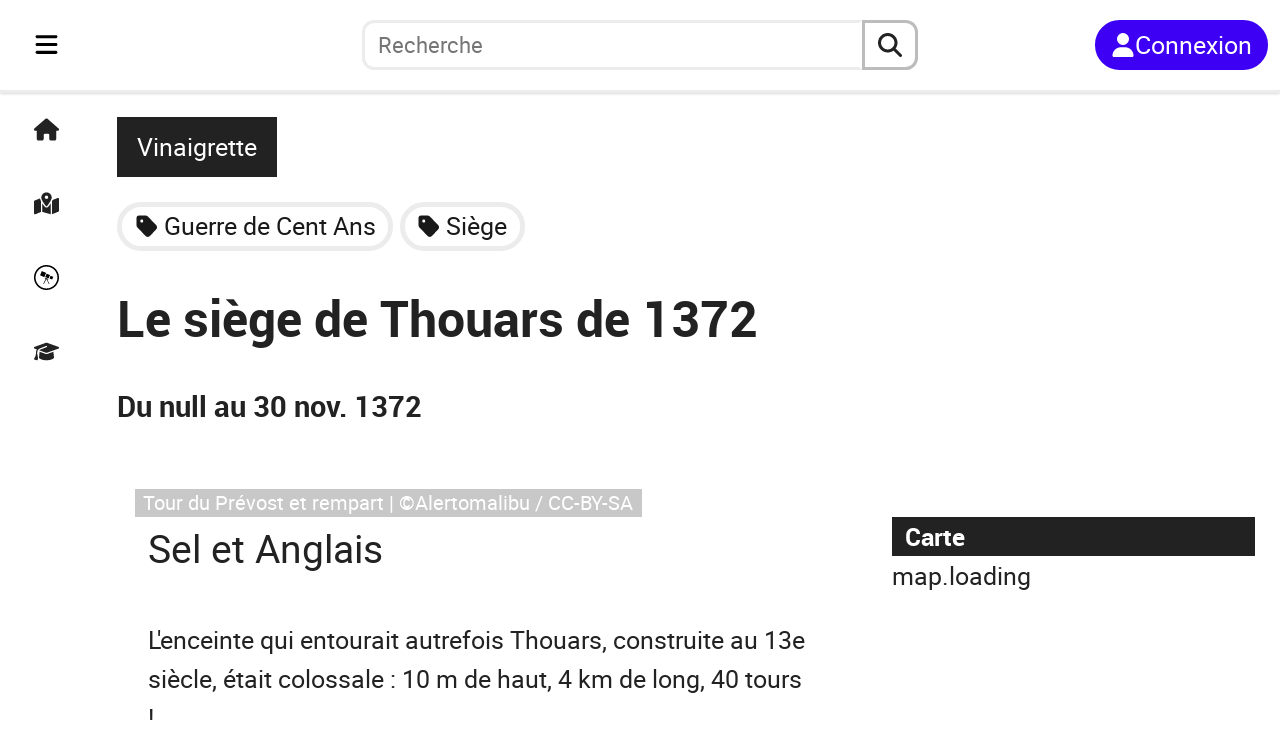

--- FILE ---
content_type: text/html; charset=utf-8
request_url: https://fr.anecdotrip.com/les-portes-fortifiees-de-thouars-contrebande-et-anglais-par-vinaigrette
body_size: 12429
content:
<!DOCTYPE html><html lang="fr"><head><meta charSet="utf-8" data-next-head=""/><meta name="viewport" content="initial-scale=1.0, width=device-width" data-next-head=""/><link rel="apple-touch-icon" sizes="180x180" href="/apple-touch-icon.png" data-next-head=""/><link rel="icon" type="image/png" sizes="32x32" href="/favicon-32x32.png" data-next-head=""/><link rel="icon" type="image/png" sizes="16x16" href="/favicon-16x16.png" data-next-head=""/><link rel="manifest" href="/site.webmanifest" data-next-head=""/><title data-next-head="">Le siège de Thouars de 1372</title><meta name="description" content="Page de l&#x27;anecdote: Le siège de Thouars de 1372" data-next-head=""/><link rel="preload" href="/logo_short.svg" as="image" data-next-head=""/><link rel="preload" href="/logo_long.svg" as="image" data-next-head=""/><link rel="preload" href="https://anecdotrip.com/media/images/a/8b/04/d6/8b04d6c3-f326-4b63-aec7-a3554710d16e.jpg" as="image" data-next-head=""/><link data-next-font="" rel="preconnect" href="/" crossorigin="anonymous"/><link rel="preload" href="/_next/static/css/1f4e60923177394e.css" as="style"/><link rel="preload" href="/_next/static/css/e7c2d4c4858df4b7.css" as="style"/><link rel="preload" href="/_next/static/css/ed2c68e398f696cf.css" as="style"/><link rel="preload" href="/_next/static/css/543df64d0666a8f6.css" as="style"/><link rel="preload" href="/_next/static/css/9df7575e8a7cf315.css" as="style"/><link rel="preload" href="/_next/static/css/53a370104e8ccbe2.css" as="style"/><link rel="stylesheet" href="/_next/static/css/1f4e60923177394e.css" data-n-g=""/><link rel="stylesheet" href="/_next/static/css/e7c2d4c4858df4b7.css" data-n-p=""/><link rel="stylesheet" href="/_next/static/css/ed2c68e398f696cf.css" data-n-p=""/><link rel="stylesheet" href="/_next/static/css/543df64d0666a8f6.css" data-n-p=""/><link rel="stylesheet" href="/_next/static/css/9df7575e8a7cf315.css" data-n-p=""/><link rel="stylesheet" href="/_next/static/css/53a370104e8ccbe2.css" data-n-p=""/><noscript data-n-css=""></noscript><script defer="" noModule="" src="/_next/static/chunks/polyfills-42372ed130431b0a.js"></script><script src="/_next/static/chunks/webpack-aeeb2f4da5b5bec7.js" defer=""></script><script src="/_next/static/chunks/framework-5ae916a12bd780a7.js" defer=""></script><script src="/_next/static/chunks/main-76954559e52748bf.js" defer=""></script><script src="/_next/static/chunks/pages/_app-32270d003c3b96d9.js" defer=""></script><script src="/_next/static/chunks/39c7dda5-88b72e3055c5fa06.js" defer=""></script><script src="/_next/static/chunks/b35dda14-2fc5c2125308a1f3.js" defer=""></script><script src="/_next/static/chunks/4234-e513d54264a184e7.js" defer=""></script><script src="/_next/static/chunks/9441-00cbaf76dcf60821.js" defer=""></script><script src="/_next/static/chunks/1452-1d1404fe35c0741a.js" defer=""></script><script src="/_next/static/chunks/7301-697822d0e10ef1c7.js" defer=""></script><script src="/_next/static/chunks/pages/%5Burl%5D-64763fde1c29b9d6.js" defer=""></script><script src="/_next/static/ESO6kj85ed5CKpLhL_ZGZ/_buildManifest.js" defer=""></script><script src="/_next/static/ESO6kj85ed5CKpLhL_ZGZ/_ssgManifest.js" defer=""></script></head><body><link rel="preload" as="image" href="/logo_short.svg"/><link rel="preload" as="image" href="/logo_long.svg"/><link rel="preload" as="image" href="https://anecdotrip.com/media/images/a/8b/04/d6/8b04d6c3-f326-4b63-aec7-a3554710d16e.jpg"/><div id="__next"><div class="container"><nav class="Navigation_navbar__PpXCA
         Navigation_closed__0HTP1"><div class="Navigation_navleft__Jclq0"><div class="Navigation_menu__gGuk8"><div class="Sidebar_sidenav__tLgHe"><div class="Sidebar_menubtn__ij7oN"><button class="Sidebar_bars__No0HP" aria-label="Toggle navigation" aria-expanded="false"><svg stroke="currentColor" fill="currentColor" stroke-width="0" viewBox="0 0 448 512" height="1em" width="1em" xmlns="http://www.w3.org/2000/svg"><path d="M0 96C0 78.3 14.3 64 32 64l384 0c17.7 0 32 14.3 32 32s-14.3 32-32 32L32 128C14.3 128 0 113.7 0 96zM0 256c0-17.7 14.3-32 32-32l384 0c17.7 0 32 14.3 32 32s-14.3 32-32 32L32 288c-17.7 0-32-14.3-32-32zM448 416c0 17.7-14.3 32-32 32L32 448c-17.7 0-32-14.3-32-32s14.3-32 32-32l384 0c17.7 0 32 14.3 32 32z"></path></svg></button></div><div class="Minibar_minibar__mVcke"><div class="Minibar_list__3YIVH"><a class="Minibar_el__tqYuk" title="Accueil" href="https://fr.anecdotrip.com/"><svg stroke="currentColor" fill="currentColor" stroke-width="0" viewBox="0 0 576 512" height="1em" width="1em" xmlns="http://www.w3.org/2000/svg"><path d="M575.8 255.5c0 18-15 32.1-32 32.1l-32 0 .7 160.2c0 2.7-.2 5.4-.5 8.1l0 16.2c0 22.1-17.9 40-40 40l-16 0c-1.1 0-2.2 0-3.3-.1c-1.4 .1-2.8 .1-4.2 .1L416 512l-24 0c-22.1 0-40-17.9-40-40l0-24 0-64c0-17.7-14.3-32-32-32l-64 0c-17.7 0-32 14.3-32 32l0 64 0 24c0 22.1-17.9 40-40 40l-24 0-31.9 0c-1.5 0-3-.1-4.5-.2c-1.2 .1-2.4 .2-3.6 .2l-16 0c-22.1 0-40-17.9-40-40l0-112c0-.9 0-1.9 .1-2.8l0-69.7-32 0c-18 0-32-14-32-32.1c0-9 3-17 10-24L266.4 8c7-7 15-8 22-8s15 2 21 7L564.8 231.5c8 7 12 15 11 24z"></path></svg></a><a class="Minibar_el__tqYuk" title="Carte" href="https://fr.anecdotrip.com/map"><svg stroke="currentColor" fill="currentColor" stroke-width="0" viewBox="0 0 576 512" height="1em" width="1em" xmlns="http://www.w3.org/2000/svg"><path d="M408 120c0 54.6-73.1 151.9-105.2 192c-7.7 9.6-22 9.6-29.6 0C241.1 271.9 168 174.6 168 120C168 53.7 221.7 0 288 0s120 53.7 120 120zm8 80.4c3.5-6.9 6.7-13.8 9.6-20.6c.5-1.2 1-2.5 1.5-3.7l116-46.4C558.9 123.4 576 135 576 152l0 270.8c0 9.8-6 18.6-15.1 22.3L416 503l0-302.6zM137.6 138.3c2.4 14.1 7.2 28.3 12.8 41.5c2.9 6.8 6.1 13.7 9.6 20.6l0 251.4L32.9 502.7C17.1 509 0 497.4 0 480.4L0 209.6c0-9.8 6-18.6 15.1-22.3l122.6-49zM327.8 332c13.9-17.4 35.7-45.7 56.2-77l0 249.3L192 449.4 192 255c20.5 31.3 42.3 59.6 56.2 77c20.5 25.6 59.1 25.6 79.6 0zM288 152a40 40 0 1 0 0-80 40 40 0 1 0 0 80z"></path></svg></a><button class="Minibar_el__tqYuk" title="Au hasard"><svg stroke="currentColor" fill="currentColor" stroke-width="0" viewBox="0 0 512 512" height="1em" width="1em" xmlns="http://www.w3.org/2000/svg"><path d="M512 256c0 141.2-114.7 256-256 256C114.8 512 0 397.3 0 256S114.7 0 256 0s256 114.7 256 256zm-32 0c0-123.2-100.3-224-224-224C132.5 32 32 132.5 32 256s100.5 224 224 224 224-100.5 224-224zM160.9 124.6l86.9 37.1-37.1 86.9-86.9-37.1 37.1-86.9zm110 169.1l46.6 94h-14.6l-50-100-48.9 100h-14l51.1-106.9-22.3-9.4 6-14 68.6 29.1-6 14.3-16.5-7.1zm-11.8-116.3l68.6 29.4-29.4 68.3L230 246l29.1-68.6zm80.3 42.9l54.6 23.1-23.4 54.3-54.3-23.1 23.1-54.3z"></path></svg></button><a class="Minibar_el__tqYuk" title="Quiz" href="https://fr.anecdotrip.com/quiz"><svg stroke="currentColor" fill="currentColor" stroke-width="0" viewBox="0 0 640 512" height="1em" width="1em" xmlns="http://www.w3.org/2000/svg"><path d="M320 32c-8.1 0-16.1 1.4-23.7 4.1L15.8 137.4C6.3 140.9 0 149.9 0 160s6.3 19.1 15.8 22.6l57.9 20.9C57.3 229.3 48 259.8 48 291.9l0 28.1c0 28.4-10.8 57.7-22.3 80.8c-6.5 13-13.9 25.8-22.5 37.6C0 442.7-.9 448.3 .9 453.4s6 8.9 11.2 10.2l64 16c4.2 1.1 8.7 .3 12.4-2s6.3-6.1 7.1-10.4c8.6-42.8 4.3-81.2-2.1-108.7C90.3 344.3 86 329.8 80 316.5l0-24.6c0-30.2 10.2-58.7 27.9-81.5c12.9-15.5 29.6-28 49.2-35.7l157-61.7c8.2-3.2 17.5 .8 20.7 9s-.8 17.5-9 20.7l-157 61.7c-12.4 4.9-23.3 12.4-32.2 21.6l159.6 57.6c7.6 2.7 15.6 4.1 23.7 4.1s16.1-1.4 23.7-4.1L624.2 182.6c9.5-3.4 15.8-12.5 15.8-22.6s-6.3-19.1-15.8-22.6L343.7 36.1C336.1 33.4 328.1 32 320 32zM128 408c0 35.3 86 72 192 72s192-36.7 192-72L496.7 262.6 354.5 314c-11.1 4-22.8 6-34.5 6s-23.5-2-34.5-6L143.3 262.6 128 408z"></path></svg></a></div></div><div class="Sidebar_sidebar__MExRv
                undefined"><div class="Sidebar_top__XDlI_"><div><button><svg stroke="currentColor" fill="currentColor" stroke-width="0" viewBox="0 0 384 512" height="1em" width="1em" xmlns="http://www.w3.org/2000/svg"><path d="M342.6 150.6c12.5-12.5 12.5-32.8 0-45.3s-32.8-12.5-45.3 0L192 210.7 86.6 105.4c-12.5-12.5-32.8-12.5-45.3 0s-12.5 32.8 0 45.3L146.7 256 41.4 361.4c-12.5 12.5-12.5 32.8 0 45.3s32.8 12.5 45.3 0L192 301.3 297.4 406.6c12.5 12.5 32.8 12.5 45.3 0s12.5-32.8 0-45.3L237.3 256 342.6 150.6z"></path></svg></button></div></div><div class="Sidebar_list___YHI_"><a class="Sidebar_el__8MA75" title="Accueil" href="https://fr.anecdotrip.com/"><svg stroke="currentColor" fill="currentColor" stroke-width="0" viewBox="0 0 576 512" height="1em" width="1em" xmlns="http://www.w3.org/2000/svg"><path d="M575.8 255.5c0 18-15 32.1-32 32.1l-32 0 .7 160.2c0 2.7-.2 5.4-.5 8.1l0 16.2c0 22.1-17.9 40-40 40l-16 0c-1.1 0-2.2 0-3.3-.1c-1.4 .1-2.8 .1-4.2 .1L416 512l-24 0c-22.1 0-40-17.9-40-40l0-24 0-64c0-17.7-14.3-32-32-32l-64 0c-17.7 0-32 14.3-32 32l0 64 0 24c0 22.1-17.9 40-40 40l-24 0-31.9 0c-1.5 0-3-.1-4.5-.2c-1.2 .1-2.4 .2-3.6 .2l-16 0c-22.1 0-40-17.9-40-40l0-112c0-.9 0-1.9 .1-2.8l0-69.7-32 0c-18 0-32-14-32-32.1c0-9 3-17 10-24L266.4 8c7-7 15-8 22-8s15 2 21 7L564.8 231.5c8 7 12 15 11 24z"></path></svg><span class="Sidebar_txt__EnGKM">Accueil</span></a><a class="Sidebar_el__8MA75" title="Carte" href="https://fr.anecdotrip.com/map"><svg stroke="currentColor" fill="currentColor" stroke-width="0" viewBox="0 0 576 512" height="1em" width="1em" xmlns="http://www.w3.org/2000/svg"><path d="M408 120c0 54.6-73.1 151.9-105.2 192c-7.7 9.6-22 9.6-29.6 0C241.1 271.9 168 174.6 168 120C168 53.7 221.7 0 288 0s120 53.7 120 120zm8 80.4c3.5-6.9 6.7-13.8 9.6-20.6c.5-1.2 1-2.5 1.5-3.7l116-46.4C558.9 123.4 576 135 576 152l0 270.8c0 9.8-6 18.6-15.1 22.3L416 503l0-302.6zM137.6 138.3c2.4 14.1 7.2 28.3 12.8 41.5c2.9 6.8 6.1 13.7 9.6 20.6l0 251.4L32.9 502.7C17.1 509 0 497.4 0 480.4L0 209.6c0-9.8 6-18.6 15.1-22.3l122.6-49zM327.8 332c13.9-17.4 35.7-45.7 56.2-77l0 249.3L192 449.4 192 255c20.5 31.3 42.3 59.6 56.2 77c20.5 25.6 59.1 25.6 79.6 0zM288 152a40 40 0 1 0 0-80 40 40 0 1 0 0 80z"></path></svg><span class="Sidebar_txt__EnGKM">Carte</span></a><button type="button" class="Sidebar_el__8MA75" title="Au hasard"><svg stroke="currentColor" fill="currentColor" stroke-width="0" viewBox="0 0 512 512" height="1em" width="1em" xmlns="http://www.w3.org/2000/svg"><path d="M512 256c0 141.2-114.7 256-256 256C114.8 512 0 397.3 0 256S114.7 0 256 0s256 114.7 256 256zm-32 0c0-123.2-100.3-224-224-224C132.5 32 32 132.5 32 256s100.5 224 224 224 224-100.5 224-224zM160.9 124.6l86.9 37.1-37.1 86.9-86.9-37.1 37.1-86.9zm110 169.1l46.6 94h-14.6l-50-100-48.9 100h-14l51.1-106.9-22.3-9.4 6-14 68.6 29.1-6 14.3-16.5-7.1zm-11.8-116.3l68.6 29.4-29.4 68.3L230 246l29.1-68.6zm80.3 42.9l54.6 23.1-23.4 54.3-54.3-23.1 23.1-54.3z"></path></svg><span class="Sidebar_txt__EnGKM">Au hasard</span></button><a class="Sidebar_el__8MA75" title="Quiz" href="https://fr.anecdotrip.com/quiz"><svg stroke="currentColor" fill="currentColor" stroke-width="0" viewBox="0 0 640 512" height="1em" width="1em" xmlns="http://www.w3.org/2000/svg"><path d="M320 32c-8.1 0-16.1 1.4-23.7 4.1L15.8 137.4C6.3 140.9 0 149.9 0 160s6.3 19.1 15.8 22.6l57.9 20.9C57.3 229.3 48 259.8 48 291.9l0 28.1c0 28.4-10.8 57.7-22.3 80.8c-6.5 13-13.9 25.8-22.5 37.6C0 442.7-.9 448.3 .9 453.4s6 8.9 11.2 10.2l64 16c4.2 1.1 8.7 .3 12.4-2s6.3-6.1 7.1-10.4c8.6-42.8 4.3-81.2-2.1-108.7C90.3 344.3 86 329.8 80 316.5l0-24.6c0-30.2 10.2-58.7 27.9-81.5c12.9-15.5 29.6-28 49.2-35.7l157-61.7c8.2-3.2 17.5 .8 20.7 9s-.8 17.5-9 20.7l-157 61.7c-12.4 4.9-23.3 12.4-32.2 21.6l159.6 57.6c7.6 2.7 15.6 4.1 23.7 4.1s16.1-1.4 23.7-4.1L624.2 182.6c9.5-3.4 15.8-12.5 15.8-22.6s-6.3-19.1-15.8-22.6L343.7 36.1C336.1 33.4 328.1 32 320 32zM128 408c0 35.3 86 72 192 72s192-36.7 192-72L496.7 262.6 354.5 314c-11.1 4-22.8 6-34.5 6s-23.5-2-34.5-6L143.3 262.6 128 408z"></path></svg><span class="Sidebar_txt__EnGKM">Quiz</span></a><button type="button" class="Sidebar_el__8MA75" title="Cookies"><svg stroke="currentColor" fill="currentColor" stroke-width="0" viewBox="0 0 512 512" height="1em" width="1em" xmlns="http://www.w3.org/2000/svg"><path d="M247.2 17c-22.1-3.1-44.6 .9-64.4 11.4l-74 39.5C89.1 78.4 73.2 94.9 63.4 115L26.7 190.6c-9.8 20.1-13 42.9-9.1 64.9l14.5 82.8c3.9 22.1 14.6 42.3 30.7 57.9l60.3 58.4c16.1 15.6 36.6 25.6 58.7 28.7l83 11.7c22.1 3.1 44.6-.9 64.4-11.4l74-39.5c19.7-10.5 35.6-27 45.4-47.2l36.7-75.5c9.8-20.1 13-42.9 9.1-64.9l-14.6-82.8c-3.9-22.1-14.6-42.3-30.7-57.9L388.9 57.5c-16.1-15.6-36.6-25.6-58.7-28.7L247.2 17zM208 144a32 32 0 1 1 0 64 32 32 0 1 1 0-64zM144 336a32 32 0 1 1 64 0 32 32 0 1 1 -64 0zm224-64a32 32 0 1 1 0 64 32 32 0 1 1 0-64z"></path></svg><span class="Sidebar_txt__EnGKM">Cookies</span></button></div></div></div></div><div class="Navigation_logo__bblS_"><a href="https://fr.anecdotrip.com/"><div class="Navigation_pic__g_FAU
                         Navigation_short__7Xy4h"><div class="Image_pic__7SAul Image_logoshort__zxF4n"><img alt="logo" decoding="async" data-nimg="fill" style="position:absolute;height:100%;width:100%;left:0;top:0;right:0;bottom:0;color:transparent" src="/logo_short.svg"/></div></div><div class="Navigation_pic__g_FAU                         Navigation_long__Osjxd"><div class="Image_pic__7SAul Image_logolong__nxp_L"><img alt="logo" decoding="async" data-nimg="fill" style="position:absolute;height:100%;width:100%;left:0;top:0;right:0;bottom:0;color:transparent" src="/logo_long.svg"/></div></div></a></div></div><div class="Navigation_searchbar__yaZbQ
                Navigation_unlogged__LPIMQ"><div class="AutoSearch_autosearch__kR1Wc
         AutoSearch_closed__pG67y"><div class="AutoSearch_short__bQYBx"><button type="button" aria-label="aria.search" class="AutoSearch_shortbtn__XzMAE"><svg stroke="currentColor" fill="currentColor" stroke-width="0" viewBox="0 0 512 512" height="1em" width="1em" xmlns="http://www.w3.org/2000/svg"><path d="M416 208c0 45.9-14.9 88.3-40 122.7L502.6 457.4c12.5 12.5 12.5 32.8 0 45.3s-32.8 12.5-45.3 0L330.7 376c-34.4 25.2-76.8 40-122.7 40C93.1 416 0 322.9 0 208S93.1 0 208 0S416 93.1 416 208zM208 352a144 144 0 1 0 0-288 144 144 0 1 0 0 288z"></path></svg></button></div><div class="AutoSearch_full__xCg0M"><form class="AutoSearch_search__zQq5e" role="search"><button type="button" class="AutoSearch_reduce__VPYq_"><svg stroke="currentColor" fill="currentColor" stroke-width="0" viewBox="0 0 384 512" height="1em" width="1em" xmlns="http://www.w3.org/2000/svg"><path d="M342.6 150.6c12.5-12.5 12.5-32.8 0-45.3s-32.8-12.5-45.3 0L192 210.7 86.6 105.4c-12.5-12.5-32.8-12.5-45.3 0s-12.5 32.8 0 45.3L146.7 256 41.4 361.4c-12.5 12.5-12.5 32.8 0 45.3s32.8 12.5 45.3 0L192 301.3 297.4 406.6c12.5 12.5 32.8 12.5 45.3 0s12.5-32.8 0-45.3L237.3 256 342.6 150.6z"></path></svg></button><input type="search" role="searchbox" id="autosearchinput" class="AutoSearch_inputsearch__RJQ_9" placeholder="Recherche" autoComplete="off" maxLength="32" value=""/><button type="reset" class="AutoSearch_reset__eLAnm
                         AutoSearch_hidden__sAhlO"><svg stroke="currentColor" fill="currentColor" stroke-width="0" viewBox="0 0 384 512" height="1em" width="1em" xmlns="http://www.w3.org/2000/svg"><path d="M342.6 150.6c12.5-12.5 12.5-32.8 0-45.3s-32.8-12.5-45.3 0L192 210.7 86.6 105.4c-12.5-12.5-32.8-12.5-45.3 0s-12.5 32.8 0 45.3L146.7 256 41.4 361.4c-12.5 12.5-12.5 32.8 0 45.3s32.8 12.5 45.3 0L192 301.3 297.4 406.6c12.5 12.5 32.8 12.5 45.3 0s12.5-32.8 0-45.3L237.3 256 342.6 150.6z"></path></svg></button><button type="submit" aria-label="aria.search" class="AutoSearch_submit__itvYe"><svg stroke="currentColor" fill="currentColor" stroke-width="0" viewBox="0 0 512 512" height="1em" width="1em" xmlns="http://www.w3.org/2000/svg"><path d="M416 208c0 45.9-14.9 88.3-40 122.7L502.6 457.4c12.5 12.5 12.5 32.8 0 45.3s-32.8 12.5-45.3 0L330.7 376c-34.4 25.2-76.8 40-122.7 40C93.1 416 0 322.9 0 208S93.1 0 208 0S416 93.1 416 208zM208 352a144 144 0 1 0 0-288 144 144 0 1 0 0 288z"></path></svg></button></form></div></div></div><div class="Navigation_log__0FJIR"><button title="Connexion" class="Navigation_unsigned____Tch"><svg stroke="currentColor" fill="currentColor" stroke-width="0" viewBox="0 0 448 512" height="1em" width="1em" xmlns="http://www.w3.org/2000/svg"><path d="M224 256A128 128 0 1 0 224 0a128 128 0 1 0 0 256zm-45.7 48C79.8 304 0 383.8 0 482.3C0 498.7 13.3 512 29.7 512l388.6 0c16.4 0 29.7-13.3 29.7-29.7C448 383.8 368.2 304 269.7 304l-91.4 0z"></path></svg><span>Connexion</span></button></div></nav><main class="Anecdote_main__udL21"><div class="Anecdote_head__gDDR4"><div class="Anecdote_top__S3tzU"><div class="Anecdote_by__eZw2h"><a class="Anecdote_author__a8dl7" title="Vinaigrette" href="https://fr.anecdotrip.com/profile/vinaigrette">Vinaigrette</a></div><div class="Anecdote_chips__AMN5V"><div class="Chips_chips__Ma4Pf"><div class="Chips_content__QLGdG"><div class="Chips_col__7dZYE"><a href="https://fr.anecdotrip.com/tag/guerre-de-cent-ans"><svg stroke="currentColor" fill="currentColor" stroke-width="0" viewBox="0 0 448 512" height="1em" width="1em" xmlns="http://www.w3.org/2000/svg"><path d="M0 80L0 229.5c0 17 6.7 33.3 18.7 45.3l176 176c25 25 65.5 25 90.5 0L418.7 317.3c25-25 25-65.5 0-90.5l-176-176c-12-12-28.3-18.7-45.3-18.7L48 32C21.5 32 0 53.5 0 80zm112 32a32 32 0 1 1 0 64 32 32 0 1 1 0-64z"></path></svg><span class="Chips_name__F_P8_">Guerre de Cent Ans</span></a><a href="https://fr.anecdotrip.com/tag/siege"><svg stroke="currentColor" fill="currentColor" stroke-width="0" viewBox="0 0 448 512" height="1em" width="1em" xmlns="http://www.w3.org/2000/svg"><path d="M0 80L0 229.5c0 17 6.7 33.3 18.7 45.3l176 176c25 25 65.5 25 90.5 0L418.7 317.3c25-25 25-65.5 0-90.5l-176-176c-12-12-28.3-18.7-45.3-18.7L48 32C21.5 32 0 53.5 0 80zm112 32a32 32 0 1 1 0 64 32 32 0 1 1 0-64z"></path></svg><span class="Chips_name__F_P8_">Siège</span></a></div></div></div></div><h1>Le siège de Thouars de 1372</h1></div><div class="Anecdote_meta__4Xccq"><div class="Anecdote_dates__No4rs"><div class="Interval_interval__Q86ig"><p>Du null au 30 nov. 1372</p></div></div><div class="Anecdote_actions__aABzJ"></div></div></div><div class="Anecdote_content__yVkIP"><div class="Anecdote_illustration__a_KQa"><div class="Image_pic__7SAul Image_body__W0ieS" style="width:100%;aspect-ratio:1.6"><img alt="Tour du Prévost et rempart" decoding="async" data-nimg="fill" style="position:absolute;height:100%;width:100%;left:0;top:0;right:0;bottom:0;object-fit:cover;object-position:center;color:transparent" src="https://anecdotrip.com/media/images/a/8b/04/d6/8b04d6c3-f326-4b63-aec7-a3554710d16e.jpg"/><span class="Image_credit__rp86s">Tour du Prévost et rempart | ©Alertomalibu / CC-BY-SA</span></div></div><div class="Anecdote_body__E2j6b"><h2>Sel et Anglais</h2><p>L&#x27;enceinte qui entourait autrefois Thouars, construite au 13e siècle, était colossale : 10 m de haut, 4 km de long, 40 tours !</p><p>Et elle existe encore en partie. Le plus beau vestige reste la tour du Prince de Galles (12e siècle), un ancien entrepôt à grain.</p><p>Elle sert même un moment de prison, pour les contrebandiers de sel, au 17e siècle : les faux-sauniers.</p><p>Les cages de bois que l’on voit toujours aujourd’hui datent de cette époque.</p><p>On a aussi la porte au Prévost : la porte que le vicomte de Thouars Amaury est forcé d’ouvrir à du Guesclin, le 30 novembre 1372, après 5 mois de siège. </p><p>Un siège qui s’est déroulé entre la porte Prévost et la tour du Prince. C’est parti !</p><div class="Image_pic__7SAul Image_body__W0ieS" style="width:100%;aspect-ratio:1.6"><img alt="Tour du Prince" loading="lazy" decoding="async" data-nimg="fill" style="position:absolute;height:100%;width:100%;left:0;top:0;right:0;bottom:0;object-fit:cover;object-position:center;color:transparent" src="https://anecdotrip.com/media/images/a/b7/83/8a/b7838acf-af33-4366-bcc5-03f9c41e5621.jpg"/><span class="Image_credit__rp86s">Tour du Prince | ©GO69 / Wikimedia Commons / CC-BY-SA</span></div><h2>Le siège de Thouars de 1372</h2><h3>Ils sont partout !</h3><p>Petit retour en arrière. À l’époque, la région de Thouars, le Poitou, appartient aux Anglais.</p><p>Et du Guesclin se fait envoyer par le roi de France pour reconquérir la ville, avec ses 30 000 hommes...</p><p>On est en pleine guerre de Cent Ans. En ce milieu de 14e siècle, l’Angleterre d’Édouard III contrôle une grande partie de la France. Thouars y compris, avec tout le Poitou.</p><p>À cause du <a href="https://fr.anecdotrip.com/8-choses-a-savoir-sur-le-traite-de-bretigny-black-monday-et-grelons--vinaigrette" rel="noopener noreferrer" target="_blank">traité de Brétigny (1362)</a>. Une trêve de 10 ans pendant la guerre, oui, mais qui cède aux Anglais Guyenne, Gascogne, région de Calais, Poitou, Périgord, Limousin, Angoumois (région d’Angoulême) et Saintonge (actuelle Charente-Maritime).</p><p>Bref, une énorme partie du Sud-Ouest de la France. Alors voilà.</p><p>Le roi de France n’a pas dit son dernier mot. Il compte bien récupérer ses terres, petit à petit.</p><div class="Image_pic__7SAul Image_body__W0ieS" style="width:100%;aspect-ratio:1.6"><img alt="Edouard III (BL YT 48, f. 41)" loading="lazy" decoding="async" data-nimg="fill" style="position:absolute;height:100%;width:100%;left:0;top:0;right:0;bottom:0;object-fit:cover;object-position:center;color:transparent" src="https://anecdotrip.com/media/images/a/c3/e5/04/c3e50448-68c4-4452-8021-ba393b389f4a.jpg"/><span class="Image_credit__rp86s">Edouard III (BL YT 48, f. 41) | Édouard III (BL YT 48, f. 41) | ©The British Library / Public domain</span></div><h3>Machines de guerre</h3><p>Et pour cela, il peut compter sur son armée et surtout son fidèle du Guesclin.</p><p>Qu’il envoie en juin 1372 à Thouars, avec ses 30 000 hommes.</p><p>Dont de célèbres et puissants combattants : Olivier de Clisson, Philippe le Hardi duc de Bourgogne, le duc Jean de Berry...</p><p>Mais la ville de Thouars est très bien protégée. </p><p>Ses remparts, ses fossés sont si profonds et si larges, qu’il faut des semaines rien que pour les combler et installer les machines de guerre.</p><p>Le chroniqueur Froissart raconte :</p><blockquote><p>« Les assiégeants avaient fait faire à Poitiers et à La Rochelle grands engins et canons, dont ils assaillirent et travaillèrent grandement ces Poitevins. »</p></blockquote><p>Mais les machines sont toutes faiblardes, face aux remparts puissants de Thouars !</p><p>D’autres machines leur permettent d’ouvrir une large brèche : les deux camps peuvent enfin se taper dessus...</p><div class="Image_pic__7SAul Image_body__W0ieS" style="width:100%;aspect-ratio:1.6"><img alt="Remparts de Thouars" loading="lazy" decoding="async" data-nimg="fill" style="position:absolute;height:100%;width:100%;left:0;top:0;right:0;bottom:0;object-fit:cover;object-position:center;color:transparent" src="https://anecdotrip.com/media/images/a/e6/a6/6d/e6a66dee-833e-4a15-b4a0-b1bfb1fe27b8.jpg"/><span class="Image_credit__rp86s">Remparts de Thouars | ©Selbymay / Wikimedia Commons / CC-BY-SA</span></div><h3>La tempête qui fiche tout à l&#x27;eau</h3><p>Mais des milliers de morts plus tard, on n’aboutit toujours à rien, des mois après le début des hostilités. </p><p>Un traité est signé : on décide que quoi qu’il arrive, la ville se rendra le 30 novembre suivant.</p><p>À condition, <em>of course</em>, qu&#x27;elle ne se fasse pas secourir par le roi anglais...</p><p>Le roi en question, Édouard III, file alors illico sauver Thouars des griffes françaises.</p><p>Il ne rentrerait pas chez lui « sans avoir reconquis tout ce que perdu avait, ou perdu tout le demeurant. » </p><p>Mais des tempêtes successives l’empêchent de traverser la Manche...</p><p>Il reste 9 semaines dans la flotte, avec ses 14 000 hommes.</p><p>Et comme il n’allait pas arriver à temps, il rebrousse chemin, « le cœur moult courroucé » ! Et voilà.</p><p>On est le 30 novembre 1372, au coucher du soleil.</p><p>Après ces 5 mois de siège, la ville de Thouars se rendait et se faisait définitivement rattacher au royaume de France.</p><h2>Sources</h2><ul><li>L. H. Martin. <em>Histoire de France</em>. 1840.</li><li><em>Chroniques de Froissart</em>.</li><li>Article <em>Puissance des vicomtes de Thouars</em>. Revue anglo-française (tome 5). 1837.</li></ul></div></div><div class="Anecdote_panel__7LPjS"><div class="Anecdote_map__otQkc"><h2 class="Anecdote_ttl__aZG0P">Carte</h2><div class="MapSm_content__s0edu"><div class="MapSm_map__DDQha"><a href="https://fr.anecdotrip.com/map/anecdote/les-portes-fortifiees-de-thouars-contrebande-et-anglais-par-vinaigrette"><div id="Map_map__e_QEj" class="Map_sm__tw2vh"><p>map.loading</p></div></a></div><div class="MapSm_links__ixqgA"><ul><li><a href="https://fr.anecdotrip.com/place/france-thouars-fortifications">Fortifications de Thouars</a></li></ul></div></div></div><div class="Anecdote_characters__3nEKY"><h2 class="Anecdote_ttl__aZG0P">Personnages</h2><div class="Anecdote_content__yVkIP"><div class="Characters_listCharacters__f9BbX"><div class="Characters_items__k9Cva"><a class="Characters_card__y1xub" href="https://fr.anecdotrip.com/character/bertrand-du-guesclin"><div class="Image_pic__7SAul Image_bust___67bS"><img alt="Portrait de Du Guesclin" loading="lazy" decoding="async" data-nimg="fill" style="position:absolute;height:100%;width:100%;left:0;top:0;right:0;bottom:0;object-fit:cover;object-position:center;color:transparent" src="https://anecdotrip.com/media/images/c/eb/e6/e9/ebe6e924-6ffc-4e09-bb80-cf14b3fb0212.jpg"/><span class="Image_credit__rp86s">Du Guesclin | ©Rijksmuseum / CC0</span></div><div class="Characters_content__Mckm4"><p class="Characters_name__XD3Ud">Bertrand du Guesclin</p></div></a></div></div></div></div><div class="Anecdote_author__a8dl7"><h2 class="Anecdote_ttl__aZG0P">Auteur</h2><div class="Anecdote_content__yVkIP"><div class="Author_authorlg__qCBSL"><div class="Author_left__CyBAV"><a href="https://fr.anecdotrip.com/profile/vinaigrette"><div class="Image_pic__7SAul Image_authorlg__e5QDY"><img alt="image de profil Vinaigrette" loading="lazy" decoding="async" data-nimg="fill" style="position:absolute;height:100%;width:100%;left:0;top:0;right:0;bottom:0;color:transparent" sizes="(max-width: 992px) 25vw,
                20vw" srcSet="/_next/image?url=https%3A%2F%2Fanecdotrip.com%2Fmedia%2Fimages%2Fu%2F37%2F30%2F3c%2F37303c37-e0fc-4da5-aada-f2dcc4ada774.png&amp;w=128&amp;q=70 128w, /_next/image?url=https%3A%2F%2Fanecdotrip.com%2Fmedia%2Fimages%2Fu%2F37%2F30%2F3c%2F37303c37-e0fc-4da5-aada-f2dcc4ada774.png&amp;w=256&amp;q=70 256w, /_next/image?url=https%3A%2F%2Fanecdotrip.com%2Fmedia%2Fimages%2Fu%2F37%2F30%2F3c%2F37303c37-e0fc-4da5-aada-f2dcc4ada774.png&amp;w=384&amp;q=70 384w, /_next/image?url=https%3A%2F%2Fanecdotrip.com%2Fmedia%2Fimages%2Fu%2F37%2F30%2F3c%2F37303c37-e0fc-4da5-aada-f2dcc4ada774.png&amp;w=640&amp;q=70 640w, /_next/image?url=https%3A%2F%2Fanecdotrip.com%2Fmedia%2Fimages%2Fu%2F37%2F30%2F3c%2F37303c37-e0fc-4da5-aada-f2dcc4ada774.png&amp;w=750&amp;q=70 750w, /_next/image?url=https%3A%2F%2Fanecdotrip.com%2Fmedia%2Fimages%2Fu%2F37%2F30%2F3c%2F37303c37-e0fc-4da5-aada-f2dcc4ada774.png&amp;w=828&amp;q=70 828w, /_next/image?url=https%3A%2F%2Fanecdotrip.com%2Fmedia%2Fimages%2Fu%2F37%2F30%2F3c%2F37303c37-e0fc-4da5-aada-f2dcc4ada774.png&amp;w=1080&amp;q=70 1080w, /_next/image?url=https%3A%2F%2Fanecdotrip.com%2Fmedia%2Fimages%2Fu%2F37%2F30%2F3c%2F37303c37-e0fc-4da5-aada-f2dcc4ada774.png&amp;w=1200&amp;q=70 1200w, /_next/image?url=https%3A%2F%2Fanecdotrip.com%2Fmedia%2Fimages%2Fu%2F37%2F30%2F3c%2F37303c37-e0fc-4da5-aada-f2dcc4ada774.png&amp;w=1440&amp;q=70 1440w, /_next/image?url=https%3A%2F%2Fanecdotrip.com%2Fmedia%2Fimages%2Fu%2F37%2F30%2F3c%2F37303c37-e0fc-4da5-aada-f2dcc4ada774.png&amp;w=1920&amp;q=70 1920w" src="/_next/image?url=https%3A%2F%2Fanecdotrip.com%2Fmedia%2Fimages%2Fu%2F37%2F30%2F3c%2F37303c37-e0fc-4da5-aada-f2dcc4ada774.png&amp;w=1920&amp;q=70"/></div></a></div><div class="Author_right__TuS3U"><div class="Author_desc__bi_la"><a class="Author_name__lSfZ0" href="https://fr.anecdotrip.com/profile/vinaigrette">Vinaigrette</a><span class="Author_bio__RJukf"></span></div></div></div></div></div></div></main><footer class="Footer_footer__5GaTr"><div class="Footer_head__UW_rx"><div class="Footer_signin__mTpAG"><a class="Footer_btn__xqV17" href="https://fr.anecdotrip.com/signin">Commencer</a></div><button type="button" title="Revenir en haut" class="Footer_scrolltop__vGigW"><svg stroke="currentColor" fill="currentColor" stroke-width="0" viewBox="0 0 384 512" height="1em" width="1em" xmlns="http://www.w3.org/2000/svg"><path d="M214.6 41.4c-12.5-12.5-32.8-12.5-45.3 0l-160 160c-12.5 12.5-12.5 32.8 0 45.3s32.8 12.5 45.3 0L160 141.2 160 448c0 17.7 14.3 32 32 32s32-14.3 32-32l0-306.7L329.4 246.6c12.5 12.5 32.8 12.5 45.3 0s12.5-32.8 0-45.3l-160-160z"></path></svg></button></div><div class="Footer_links__TBADg"><div class="Footer_lists__6z8Pt"><a href="https://fr.anecdotrip.com/cities"><svg stroke="currentColor" fill="currentColor" stroke-width="0" viewBox="0 0 640 512" height="1em" width="1em" xmlns="http://www.w3.org/2000/svg"><path d="M480 48c0-26.5-21.5-48-48-48L336 0c-26.5 0-48 21.5-48 48l0 48-64 0 0-72c0-13.3-10.7-24-24-24s-24 10.7-24 24l0 72-64 0 0-72c0-13.3-10.7-24-24-24S64 10.7 64 24l0 72L48 96C21.5 96 0 117.5 0 144l0 96L0 464c0 26.5 21.5 48 48 48l256 0 32 0 96 0 160 0c26.5 0 48-21.5 48-48l0-224c0-26.5-21.5-48-48-48l-112 0 0-144zm96 320l0 32c0 8.8-7.2 16-16 16l-32 0c-8.8 0-16-7.2-16-16l0-32c0-8.8 7.2-16 16-16l32 0c8.8 0 16 7.2 16 16zM240 416l-32 0c-8.8 0-16-7.2-16-16l0-32c0-8.8 7.2-16 16-16l32 0c8.8 0 16 7.2 16 16l0 32c0 8.8-7.2 16-16 16zM128 400c0 8.8-7.2 16-16 16l-32 0c-8.8 0-16-7.2-16-16l0-32c0-8.8 7.2-16 16-16l32 0c8.8 0 16 7.2 16 16l0 32zM560 256c8.8 0 16 7.2 16 16l0 32c0 8.8-7.2 16-16 16l-32 0c-8.8 0-16-7.2-16-16l0-32c0-8.8 7.2-16 16-16l32 0zM256 176l0 32c0 8.8-7.2 16-16 16l-32 0c-8.8 0-16-7.2-16-16l0-32c0-8.8 7.2-16 16-16l32 0c8.8 0 16 7.2 16 16zM112 160c8.8 0 16 7.2 16 16l0 32c0 8.8-7.2 16-16 16l-32 0c-8.8 0-16-7.2-16-16l0-32c0-8.8 7.2-16 16-16l32 0zM256 304c0 8.8-7.2 16-16 16l-32 0c-8.8 0-16-7.2-16-16l0-32c0-8.8 7.2-16 16-16l32 0c8.8 0 16 7.2 16 16l0 32zM112 320l-32 0c-8.8 0-16-7.2-16-16l0-32c0-8.8 7.2-16 16-16l32 0c8.8 0 16 7.2 16 16l0 32c0 8.8-7.2 16-16 16zm304-48l0 32c0 8.8-7.2 16-16 16l-32 0c-8.8 0-16-7.2-16-16l0-32c0-8.8 7.2-16 16-16l32 0c8.8 0 16 7.2 16 16zM400 64c8.8 0 16 7.2 16 16l0 32c0 8.8-7.2 16-16 16l-32 0c-8.8 0-16-7.2-16-16l0-32c0-8.8 7.2-16 16-16l32 0zm16 112l0 32c0 8.8-7.2 16-16 16l-32 0c-8.8 0-16-7.2-16-16l0-32c0-8.8 7.2-16 16-16l32 0c8.8 0 16 7.2 16 16z"></path></svg><span>Villes</span></a><a href="https://fr.anecdotrip.com/characters"><svg stroke="currentColor" fill="currentColor" stroke-width="0" viewBox="0 0 576 512" height="1em" width="1em" xmlns="http://www.w3.org/2000/svg"><path d="M309 106c11.4-7 19-19.7 19-34c0-22.1-17.9-40-40-40s-40 17.9-40 40c0 14.4 7.6 27 19 34L209.7 220.6c-9.1 18.2-32.7 23.4-48.6 10.7L72 160c5-6.7 8-15 8-24c0-22.1-17.9-40-40-40S0 113.9 0 136s17.9 40 40 40c.2 0 .5 0 .7 0L86.4 427.4c5.5 30.4 32 52.6 63 52.6l277.2 0c30.9 0 57.4-22.1 63-52.6L535.3 176c.2 0 .5 0 .7 0c22.1 0 40-17.9 40-40s-17.9-40-40-40s-40 17.9-40 40c0 9 3 17.3 8 24l-89.1 71.3c-15.9 12.7-39.5 7.5-48.6-10.7L309 106z"></path></svg><span>Personnages</span></a><a href="https://fr.anecdotrip.com/tags"><svg stroke="currentColor" fill="currentColor" stroke-width="0" viewBox="0 0 448 512" height="1em" width="1em" xmlns="http://www.w3.org/2000/svg"><path d="M0 80L0 229.5c0 17 6.7 33.3 18.7 45.3l176 176c25 25 65.5 25 90.5 0L418.7 317.3c25-25 25-65.5 0-90.5l-176-176c-12-12-28.3-18.7-45.3-18.7L48 32C21.5 32 0 53.5 0 80zm112 32a32 32 0 1 1 0 64 32 32 0 1 1 0-64z"></path></svg><span>Tags</span></a><a href="https://fr.anecdotrip.com/placetypes"><svg stroke="currentColor" fill="currentColor" stroke-width="0" viewBox="0 0 448 512" height="1em" width="1em" xmlns="http://www.w3.org/2000/svg"><path d="M32 192L32 48c0-8.8 7.2-16 16-16l64 0c8.8 0 16 7.2 16 16l0 40c0 4.4 3.6 8 8 8l32 0c4.4 0 8-3.6 8-8l0-40c0-8.8 7.2-16 16-16l64 0c8.8 0 16 7.2 16 16l0 40c0 4.4 3.6 8 8 8l32 0c4.4 0 8-3.6 8-8l0-40c0-8.8 7.2-16 16-16l64 0c8.8 0 16 7.2 16 16l0 144c0 10.1-4.7 19.6-12.8 25.6L352 256l16 144L80 400 96 256 44.8 217.6C36.7 211.6 32 202.1 32 192zm176 96l32 0c8.8 0 16-7.2 16-16l0-48c0-17.7-14.3-32-32-32s-32 14.3-32 32l0 48c0 8.8 7.2 16 16 16zM22.6 473.4L64 432l320 0 41.4 41.4c4.2 4.2 6.6 10 6.6 16c0 12.5-10.1 22.6-22.6 22.6L38.6 512C26.1 512 16 501.9 16 489.4c0-6 2.4-11.8 6.6-16z"></path></svg><span>Types de lieu</span></a></div><div class="Footer_socials__kzZr_"><a class="Footer_xtwitter__pQh1V" aria-label="Notre page X" href="https://x.com/anecdotripCom"><svg stroke="currentColor" fill="currentColor" stroke-width="0" viewBox="0 0 512 512" height="1em" width="1em" xmlns="http://www.w3.org/2000/svg"><path d="M389.2 48h70.6L305.6 224.2 487 464H345L233.7 318.6 106.5 464H35.8L200.7 275.5 26.8 48H172.4L272.9 180.9 389.2 48zM364.4 421.8h39.1L151.1 88h-42L364.4 421.8z"></path></svg></a><a class="Footer_facebook__7ttIU" aria-label="Notre page Facebook" href="https://fr-fr.facebook.com/anecdotripcom"><svg stroke="currentColor" fill="currentColor" stroke-width="0" viewBox="0 0 512 512" height="1em" width="1em" xmlns="http://www.w3.org/2000/svg"><path d="M512 256C512 114.6 397.4 0 256 0S0 114.6 0 256C0 376 82.7 476.8 194.2 504.5V334.2H141.4V256h52.8V222.3c0-87.1 39.4-127.5 125-127.5c16.2 0 44.2 3.2 55.7 6.4V172c-6-.6-16.5-1-29.6-1c-42 0-58.2 15.9-58.2 57.2V256h83.6l-14.4 78.2H287V510.1C413.8 494.8 512 386.9 512 256h0z"></path></svg></a></div></div><div class="Footer_contact__7d8c_"><button type="button" class="Footer_btn__xqV17"><svg stroke="currentColor" fill="currentColor" stroke-width="0" viewBox="0 0 512 512" height="1em" width="1em" xmlns="http://www.w3.org/2000/svg"><path d="M48 64C21.5 64 0 85.5 0 112c0 15.1 7.1 29.3 19.2 38.4L236.8 313.6c11.4 8.5 27 8.5 38.4 0L492.8 150.4c12.1-9.1 19.2-23.3 19.2-38.4c0-26.5-21.5-48-48-48L48 64zM0 176L0 384c0 35.3 28.7 64 64 64l384 0c35.3 0 64-28.7 64-64l0-208L294.4 339.2c-22.8 17.1-54 17.1-76.8 0L0 176z"></path></svg><span>Contact</span></button></div><div class="Footer_legal__8nYhu"><a href="https://fr.anecdotrip.com/about">A propos</a><a href="https://fr.anecdotrip.com/conditions">Conditions</a><a href="https://fr.anecdotrip.com/privacy">Vie privée</a></div></footer></div></div><script id="__NEXT_DATA__" type="application/json">{"props":{"pageProps":{"_nextI18Next":{"initialI18nStore":{"fr":{"common":{"navbar":{"search":{"plh":"Recherche"},"log":{"signin":"Connexion"}},"sidebar":{"home":"Accueil","random":"Au hasard","map":"Carte","quiz":"Quiz","dashboard":"Tableau de bord","params":"Paramètres","contributions":"Contributions","cookies":"Cookies","signout":"Déconnexion"},"site":{"url":"https://fr.anecdotrip.com/"},"lang":{"name":"Français","code":"fr"},"cookies":{"ttl":"À propos des cookies","switch":{"lbl":{"necessary":"Nécessaires","yes":"Oui","no":"Non"}},"details":"Détails","necessary":{"txt":"Fonctionnement du site","info":"Nécessaires au fonctionnement du site.","cookies":"__Host-next-auth.csrf-token, __Secure-next-auth.callback-url, __Consent-opted, __Consent-audience, __Consent-youtube"},"audience":{"txt":"Mesure d'audience","info":"MATOMO PRO - Les services de mesure d'audience permettent de générer des statistiques de fréquentation utiles à l'amélioration du site.","cookies":""},"youtube":{"txt":"Vidéos Youtube","info":"Autoriser la visualisation des vidéos YouTube sur le site.","cookies":"","blocked":"Vidéo bloquée, acceptez les cookies Youtube pour afficher les vidéos.","unlock":"Accepter les cookies Youtube"},"advert":{"txt":"Publicité","info":""},"submit":{"necessary":"Nécessaires seulement","choice":"Valider mon choix","all":"Autoriser tous"}},"back":"Retour","loadmore":"Plus","loading":"Chargement...","notfound":{"title":"Page introuvable","h1":"Page introuvable","btn":"Revenir à l'accueil"},"relateds":{"about":{"title":"A propos","description":"A propos","h1":"A propos","name":"A propos"},"conditions":{"title":"Conditions","description":"Conditions","h1":"Conditions","name":"Conditions"},"privacy":{"title":"Vie privée","description":"Vie privée","h1":"Vie privée","name":"Vie privée"}},"support":"Soutenir","order":{"created":"Création","updated":"Mise à jour","chrono":"Chronologique","alpha":"Alphabétique","published":"Publication","active":"Actif","asc":"Croissant","desc":"Décroissant","search":{"plh":"Recherche","submit":"Recherche"}},"result":{"total_zero":"{{count}} résultat","total_one":"{{count}} résultat","total_other":"{{count}} résultats"},"search":{"type":{"all":"toutes","anecdote":"anecdote","place":"lieu","character":"personnage","tag":"tag","city":"ville"}},"user":{"avatar":"image de profil","role":{"label":"Role","admin":"Admin","moderator":"Modérateur","contributor":"Contributeur","user":"Utilisateur"}},"character":{"portrait":"Portrait de"},"response":{"form":{"error":"Formulaire incomplet"}},"period":{"ac":{"from":"Du","to":"au","on":"Le","fromyear":"De","toyear":"à"},"bc":{"year":"En l'an","suffix":"BC","from":"De","to":"à"}},"dates":{"on":"Date","start":"Début","end":"Fin","updated":"updated","year":{"short":"An","lbl":"Année","plh":"y..."},"month":{"lbl":"Mois","plh":"mm"},"day":{"lbl":"Jour","plh":"dd"},"disorder":"ordre dates invalide"},"visibility":{"private":"Privé","members":"Membres","public":"Publique"},"toast":{"close":"Fermer","autocomplete":{"exists":"Déjà sélectionné"},"server":{"error":"Une erreur est survenue, merci de réessayer plus tard"},"quiz":{"unanswered":"Aucune réponse","duration":"Temps dépassé"},"max":{"anecdote":"Maximum d'éditions en cours atteint","later":"Maximum de marque-pages atteint","report":"Maximum de signalements atteint","supportlink":"Maximum de liens de don atteint","source":"Maximum de sources atteint"},"exists":{"name":"Ce nom existe déjà","email":"Cet email existe déjà","question":"Cette question existe déjà","related":"Cette page existe déjà","link":"Ce lien existe déjà"},"added":"Ajouté","updated":"Modifié","deleted":"Supprimé","replied":"Répondu","user":{"banned":"Vos possibilités d'interaction avec le site ont été restreinte pour non respect des conditions jusqu'au"},"revalidate":{"success":"Regen ok","error":"Regen non ok"}}},"footer":{"signin":"Commencer","socials":{"xtwitter":"Notre page X","facebook":"Notre page Facebook","instagram":"Notre page Instagram"},"scrolltop":"Revenir en haut","cities":"Villes","tags":"Tags","characters":"Personnages","placetypes":"Types de lieu","about":"A propos","conditions":"Conditions","privacy":"Vie privée","cookies":"Cookies","contact":"Contact","toast":{"contact":{"copy":"E-mail copié dans le presse-papiers!"}}},"anecdote":{"description":"Page de l'anecdote: {{name}}","sources":{"ttl":"Sources"},"panel":{"map":{"ttl":"Carte"},"author":{"default":"Auteur","ttl":"Auteur"},"characters":{"ttl":"Personnages"}}},"form-report":{"ttl":"Signaler","type":{"lbl":"Choisir une catégorie","default":"Sélectionnez","mistake":"Erreur de contenu","inappropriate":"Contenu inapproprié","bug":"Bug","other":"Autre","empty":"Vide"},"body":{"lbl":"Description","plh":"Décrivez la raison de votre signalement","empty":"Vide","tooshort":"Trop court","toolong":"Trop long"},"cancel":"Annuler","submit":"Envoyer","toast":{"form":{"error":"Formulaire invalide"}}},"actions":{"later":{"add":"Lire plus tard","rem":"Retirer"},"like":{"add":"J'aime","rem":"Retirer"},"edit":"Éditer","report":{"add":"Signaler","done":"Signalé"}},"comments":{"add":"Ajouter un commentaire","edit":"Modifier","delete":"Supprimer","report":"Signaler","see":"Voir les commentaires","hide":"Cacher les commentaires","ttl":"Commentaires","approve":"Approuver","unapprove":"Retirer","showReplies":"Réponses","reply":"Répondre","confirm":{"del":"Supprimer"},"total_zero":"{{count}} résultat","total_one":"{{count}} résultat","total_other":"{{count}} résultats"},"form-comment":{"ttl":{"add":"Ajouter un commentaire","upd":"Modifier un commentaire"},"body":{"lbl":"Commentaire","plh":"votre commentaire","empty":"Vide","tooshort":"Trop court","toolong":"Trop long"},"cancel":"Annuler","submit":"Envoyer","toast":{"form":{"error":"Formulaire invalide"}}},"form-confirm":{"ttl":"Confirmation","cancel":"Annuler","submit":"Confirmer"}}},"initialLocale":"fr","ns":["common","footer","anecdote","form-report","actions","comments","form-comment","form-confirm"],"userConfig":{"i18n":{"localeDetection":false,"locales":["fr","en"],"defaultLocale":"fr","domains":[{"domain":"en.anecdotrip.com","defaultLocale":"en"},{"domain":"fr.anecdotrip.com","defaultLocale":"fr"}]},"default":{"i18n":{"localeDetection":false,"locales":["fr","en"],"defaultLocale":"fr","domains":[{"domain":"en.anecdotrip.com","defaultLocale":"en"},{"domain":"fr.anecdotrip.com","defaultLocale":"fr"}]}}}},"anecdote":{"url":"les-portes-fortifiees-de-thouars-contrebande-et-anglais-par-vinaigrette","name":"Le siège de Thouars de 1372","body":[{"type":"heading-two","children":[{"text":"Sel et Anglais"}]},{"type":"paragraph","children":[{"text":"L'enceinte qui entourait autrefois Thouars, construite au 13e siècle, était colossale : 10 m de haut, 4 km de long, 40 tours !"}]},{"type":"paragraph","children":[{"text":"Et elle existe encore en partie. Le plus beau vestige reste la tour du Prince de Galles (12e siècle), un ancien entrepôt à grain."}]},{"type":"paragraph","children":[{"text":"Elle sert même un moment de prison, pour les contrebandiers de sel, au 17e siècle : les faux-sauniers."}]},{"type":"paragraph","children":[{"text":"Les cages de bois que l’on voit toujours aujourd’hui datent de cette époque."}]},{"type":"paragraph","children":[{"text":"On a aussi la porte au Prévost : la porte que le vicomte de Thouars Amaury est forcé d’ouvrir à du Guesclin, le 30 novembre 1372, après 5 mois de siège. "}]},{"type":"paragraph","children":[{"text":"Un siège qui s’est déroulé entre la porte Prévost et la tour du Prince. C’est parti !"}]},{"type":"image","pic":{"name":"a/b7/83/8a/b7838acf-af33-4366-bcc5-03f9c41e5621.jpg","alt":"Tour du Prince","credit":"GO69 / Wikimedia Commons / CC-BY-SA"},"children":[{"text":""}]},{"type":"heading-two","children":[{"text":"Le siège de Thouars de 1372"}]},{"type":"heading-three","children":[{"text":"Ils sont partout !"}]},{"type":"paragraph","children":[{"text":"Petit retour en arrière. À l’époque, la région de Thouars, le Poitou, appartient aux Anglais."}]},{"type":"paragraph","children":[{"text":"Et du Guesclin se fait envoyer par le roi de France pour reconquérir la ville, avec ses 30 000 hommes..."}]},{"type":"paragraph","children":[{"text":"On est en pleine guerre de Cent Ans. En ce milieu de 14e siècle, l’Angleterre d’Édouard III contrôle une grande partie de la France. Thouars y compris, avec tout le Poitou."}]},{"type":"paragraph","children":[{"text":"À cause du "},{"type":"link","url":"https://fr.anecdotrip.com/8-choses-a-savoir-sur-le-traite-de-bretigny-black-monday-et-grelons--vinaigrette","children":[{"text":"traité de Brétigny (1362)"}]},{"text":". Une trêve de 10 ans pendant la guerre, oui, mais qui cède aux Anglais Guyenne, Gascogne, région de Calais, Poitou, Périgord, Limousin, Angoumois (région d’Angoulême) et Saintonge (actuelle Charente-Maritime)."}]},{"type":"paragraph","children":[{"text":"Bref, une énorme partie du Sud-Ouest de la France. Alors voilà."}]},{"type":"paragraph","children":[{"text":"Le roi de France n’a pas dit son dernier mot. Il compte bien récupérer ses terres, petit à petit."}]},{"type":"image","pic":{"name":"a/c3/e5/04/c3e50448-68c4-4452-8021-ba393b389f4a.jpg","alt":"Edouard III (BL YT 48, f. 41)","credit":"Édouard III (BL YT 48, f. 41) | ©The British Library / Public domain"},"children":[{"text":""}]},{"type":"heading-three","children":[{"text":"Machines de guerre"}]},{"type":"paragraph","children":[{"text":"Et pour cela, il peut compter sur son armée et surtout son fidèle du Guesclin."}]},{"type":"paragraph","children":[{"text":"Qu’il envoie en juin 1372 à Thouars, avec ses 30 000 hommes."}]},{"type":"paragraph","children":[{"text":"Dont de célèbres et puissants combattants : Olivier de Clisson, Philippe le Hardi duc de Bourgogne, le duc Jean de Berry..."}]},{"type":"paragraph","children":[{"text":"Mais la ville de Thouars est très bien protégée. "}]},{"type":"paragraph","children":[{"text":"Ses remparts, ses fossés sont si profonds et si larges, qu’il faut des semaines rien que pour les combler et installer les machines de guerre."}]},{"type":"paragraph","children":[{"text":"Le chroniqueur Froissart raconte :"}]},{"type":"block-quote","children":[{"text":"« Les assiégeants avaient fait faire à Poitiers et à La Rochelle grands engins et canons, dont ils assaillirent et travaillèrent grandement ces Poitevins. »"}]},{"type":"paragraph","children":[{"text":"Mais les machines sont toutes faiblardes, face aux remparts puissants de Thouars !"}]},{"type":"paragraph","children":[{"text":"D’autres machines leur permettent d’ouvrir une large brèche : les deux camps peuvent enfin se taper dessus..."}]},{"type":"image","pic":{"name":"a/e6/a6/6d/e6a66dee-833e-4a15-b4a0-b1bfb1fe27b8.jpg","alt":"Remparts de Thouars","credit":"Selbymay / Wikimedia Commons / CC-BY-SA"},"children":[{"text":""}]},{"type":"heading-three","children":[{"text":"La tempête qui fiche tout à l'eau"}]},{"type":"paragraph","children":[{"text":"Mais des milliers de morts plus tard, on n’aboutit toujours à rien, des mois après le début des hostilités. "}]},{"type":"paragraph","children":[{"text":"Un traité est signé : on décide que quoi qu’il arrive, la ville se rendra le 30 novembre suivant."}]},{"type":"paragraph","children":[{"text":"À condition, "},{"text":"of course","italic":true},{"text":", qu'elle ne se fasse pas secourir par le roi anglais..."}]},{"type":"paragraph","children":[{"text":"Le roi en question, Édouard III, file alors illico sauver Thouars des griffes françaises."}]},{"type":"paragraph","children":[{"text":"Il ne rentrerait pas chez lui « sans avoir reconquis tout ce que perdu avait, ou perdu tout le demeurant. » "}]},{"type":"paragraph","children":[{"text":"Mais des tempêtes successives l’empêchent de traverser la Manche..."}]},{"type":"paragraph","children":[{"text":"Il reste 9 semaines dans la flotte, avec ses 14 000 hommes."}]},{"type":"paragraph","children":[{"text":"Et comme il n’allait pas arriver à temps, il rebrousse chemin, « le cœur moult courroucé » ! Et voilà."}]},{"type":"paragraph","children":[{"text":"On est le 30 novembre 1372, au coucher du soleil."}]},{"type":"paragraph","children":[{"text":"Après ces 5 mois de siège, la ville de Thouars se rendait et se faisait définitivement rattacher au royaume de France."}]},{"type":"heading-two","children":[{"text":"Sources"}]},{"type":"bulleted-list","children":[{"type":"list-item","children":[{"text":"L. H. Martin. "},{"text":"Histoire de France","italic":true},{"text":". 1840."}]},{"type":"list-item","children":[{"text":"Chroniques de Froissart","italic":true},{"text":"."}]},{"type":"list-item","children":[{"text":"Article "},{"text":"Puissance des vicomtes de Thouars","italic":true},{"text":". Revue anglo-française (tome 5). 1837."}]}]}],"pic":{"name":"a/8b/04/d6/8b04d6c3-f326-4b63-aec7-a3554710d16e.jpg","alt":"Tour du Prévost et rempart","credit":"Alertomalibu / CC-BY-SA"},"author":{"name":"Vinaigrette","slug":"vinaigrette","image":"u/37/30/3c/37303c37-e0fc-4da5-aada-f2dcc4ada774.png"},"places":[{"_id":"5d77720c716a9e461819bab5","name":"Fortifications de Thouars","url":"france-thouars-fortifications","geo":[46.972622,-0.216159]}],"tags":[{"_id":"5d777239716a9e461819c7ce","name":"Guerre de Cent Ans","url":"guerre-de-cent-ans"},{"_id":"5d777239716a9e461819c7b6","name":"Siège","url":"siege"}],"publicDate":"2016-12-14T08:43:28.914Z","dateYStart":1372,"dateMStart":6,"dateDStart":null,"dateYEnd":1372,"dateMEnd":11,"dateDEnd":30,"characters":[{"name":"Bertrand du Guesclin","url":"bertrand-du-guesclin","pic":{"name":"c/eb/e6/e9/ebe6e924-6ffc-4e09-bb80-cf14b3fb0212.jpg","alt":"Du Guesclin","credit":"©Rijksmuseum / CC0"}}],"sources":[]},"points":[{"pic":{"name":"","alt":"","credit":""},"url":"france-thouars-fortifications","name":"Fortifications de Thouars","geo":[46.972622,-0.216159],"fullUrl":"/place/france-thouars-fortifications"}],"locale":"fr"},"__N_SSG":true},"page":"/[url]","query":{"url":"les-portes-fortifiees-de-thouars-contrebande-et-anglais-par-vinaigrette"},"buildId":"ESO6kj85ed5CKpLhL_ZGZ","isFallback":false,"isExperimentalCompile":false,"gsp":true,"locale":"fr","locales":["fr","en"],"defaultLocale":"fr","domainLocales":[{"domain":"en.anecdotrip.com","defaultLocale":"en"},{"domain":"fr.anecdotrip.com","defaultLocale":"fr"}],"scriptLoader":[]}</script><div id="portal"></div></body></html>

--- FILE ---
content_type: application/javascript; charset=UTF-8
request_url: https://fr.anecdotrip.com/_next/static/ESO6kj85ed5CKpLhL_ZGZ/_ssgManifest.js
body_size: 259
content:
self.__SSG_MANIFEST=new Set(["\u002F","\u002F404","\u002F[url]","\u002Fabout","\u002Fcharacter\u002F[url]","\u002Fcharacters","\u002Fcities","\u002Fcity\u002F[url]","\u002Fconditions","\u002Fplace\u002F[url]","\u002Fplacetype\u002F[url]","\u002Fplacetypes","\u002Fprivacy","\u002Fsearch","\u002Ftag\u002F[url]","\u002Ftags"]);self.__SSG_MANIFEST_CB&&self.__SSG_MANIFEST_CB()

--- FILE ---
content_type: application/javascript; charset=UTF-8
request_url: https://fr.anecdotrip.com/_next/static/chunks/7301-697822d0e10ef1c7.js
body_size: 3851
content:
(self.webpackChunk_N_E=self.webpackChunk_N_E||[]).push([[7301],{4896:e=>{e.exports={sidenav:"Sidebar_sidenav__tLgHe",sidebar:"Sidebar_sidebar__MExRv",list:"Sidebar_list___YHI_",el:"Sidebar_el__8MA75",menubtn:"Sidebar_menubtn__ij7oN",bars:"Sidebar_bars__No0HP",open:"Sidebar_open__KYAxO",top:"Sidebar_top__XDlI_",logged:"Sidebar_logged__Xkr3g",admin:"Sidebar_admin__2DmTw",txt:"Sidebar_txt__EnGKM",isMobile:"Sidebar_isMobile__yGfcF",fadeTime:"Sidebar_fadeTime__tOLUa",fade:"Sidebar_fade__4rYWN",fadeTranslate:"Sidebar_fadeTranslate__dnhNb"}},7301:(e,a,s)=>{"use strict";s.d(a,{A:()=>M});var n=s(1503),i=s(39076),t=s.n(i),r=s(4896),l=s.n(r),c=s(69443),o=s(3551),d=s(72223),_=s(79343),u=s(24234),m=s.n(u),h=s(17268),b=s.n(h),p=s(5994),x=s(94151),j=s(69139),g=s(52153);function f(){let{t:e}=(0,p.Bd)("common"),a=(0,o.useRouter)(),s=a.locale,{dispatch:i}=(0,g.U)(),{getOne:t}=(0,x.yo)(),r=async()=>{let e=await t("results","random",{lang:s});(null==e?void 0:e.success)&&a.push(e.data)};return(0,n.jsx)("div",{className:b().minibar,children:(0,n.jsxs)("div",{className:b().list,children:[(0,n.jsx)(m(),{prefetch:!1,href:"/",className:b().el,title:e("sidebar.home"),children:(0,n.jsx)(j.A,{name:"home"})}),(0,n.jsx)(m(),{prefetch:!1,href:"/map",className:b().el,title:e("sidebar.map"),children:(0,n.jsx)(j.A,{name:"map"})}),(0,n.jsx)("button",{className:b().el,onClick:()=>r(),title:e("sidebar.random"),children:(0,n.jsx)(j.A,{name:"random"})}),"fr"===s&&(0,n.jsx)(m(),{prefetch:!1,href:"/quiz",className:b().el,title:e("sidebar.quiz"),children:(0,n.jsx)(j.A,{name:"quiz"})}),"fr"!==s&&(0,n.jsx)("button",{type:"button",className:b().el,onClick:()=>i({type:"SET_MODAL_CONSENT",payload:!0}),title:e("sidebar.cookies"),children:(0,n.jsx)(j.A,{name:"cookie"})})]})})}function N(){var e;let{data:a}=(0,_.useSession)(),s=(0,o.useRouter)(),i=s.locale,{t}=(0,p.Bd)("common"),{state:r,dispatch:u}=(0,g.U)(),h=(0,d.useRef)(null),{getOne:b}=(0,x.yo)();(0,d.useEffect)(()=>{if(!1===r.isSidebarOpen)return;let e=e=>{h.current&&!h.current.contains(e.target)&&v()};return window.addEventListener("click",e),()=>removeEventListener("click",e)},[r.isSidebarOpen]);let N=async e=>{switch(e){case"random":let a=await b("results","random",{lang:i});(null==a?void 0:a.success)&&s.push(a.data);break;case"cookies":u({type:"SET_MODAL_CONSENT",payload:!0})}v()},v=async()=>{u({type:"SET_SIDEBAR",payload:!1})};return(0,n.jsxs)("div",{className:l().sidenav,ref:h,children:[(0,n.jsx)("div",{className:l().menubtn,children:(0,n.jsx)("button",{className:l().bars,"aria-label":"Toggle navigation","aria-expanded":r.isSidebarOpen?"true":"false",onClick:()=>u({type:"SET_SIDEBAR",payload:!r.isSidebarOpen}),children:(0,n.jsx)(j.A,{name:"bars"})})}),(0,n.jsx)(f,{}),(0,n.jsxs)("div",{className:"".concat(l().sidebar,"\n                ").concat(r.isSidebarOpen?l().open:void 0),children:[(0,n.jsx)("div",{className:l().top,children:(0,n.jsx)("div",{className:l().closebtn,children:(0,n.jsx)("button",{onClick:v,children:(0,n.jsx)(j.A,{name:"close"})})})}),(0,n.jsxs)("div",{className:l().list,children:[(0,n.jsxs)(m(),{prefetch:!1,href:"/",className:l().el,onClick:()=>N("home"),title:t("sidebar.home"),children:[(0,n.jsx)(j.A,{name:"home"}),(0,n.jsx)("span",{className:l().txt,children:t("sidebar.home")})]}),(0,n.jsxs)(m(),{prefetch:!1,href:"/map",className:l().el,onClick:()=>N("map"),title:t("sidebar.map"),children:[(0,n.jsx)(j.A,{name:"map"}),(0,n.jsx)("span",{className:l().txt,children:t("sidebar.map")})]}),(0,n.jsxs)("button",{type:"button",className:l().el,onClick:()=>N("random"),title:t("sidebar.random"),children:[(0,n.jsx)(j.A,{name:"random"}),(0,n.jsx)("span",{className:l().txt,children:t("sidebar.random")})]}),"fr"===i&&(0,n.jsxs)(m(),{prefetch:!1,href:"/quiz",className:l().el,onClick:()=>N("quiz"),title:t("sidebar.quiz"),children:[(0,n.jsx)(j.A,{name:"quiz"}),(0,n.jsx)("span",{className:l().txt,children:t("sidebar.quiz")})]}),(0,n.jsxs)("button",{type:"button",className:l().el,onClick:()=>N("cookies"),title:t("sidebar.cookies"),children:[(0,n.jsx)(j.A,{name:"cookie"}),(0,n.jsx)("span",{className:l().txt,children:t("sidebar.cookies")})]}),a&&(0,n.jsxs)(n.Fragment,{children:[(0,n.jsxs)(m(),{prefetch:!1,href:"/dashboard/laters",className:"".concat(l().el," ").concat(l().logged),onClick:()=>N("dashboard"),title:t("sidebar.dashboard"),children:[(0,n.jsx)(j.A,{name:"later"}),(0,n.jsx)("span",{className:l().txt,children:t("sidebar.dashboard")})]}),(0,n.jsxs)(m(),{prefetch:!1,href:"/contributions/anecdotes",className:"".concat(l().el," ").concat(l().logged),onClick:()=>N("contributions"),title:t("sidebar.contributions"),children:[(0,n.jsx)(j.A,{name:"preanecdote"}),(0,n.jsx)("span",{className:l().txt,children:t("sidebar.contributions")})]}),(null==a||null==(e=a.user)?void 0:e.role)===c.gg.ADMIN.ID&&(0,n.jsxs)(m(),{href:"/admin",className:"".concat(l().el," ").concat(l().logged),onClick:()=>N("admin"),title:c.KC.LINK,children:[(0,n.jsx)(j.A,{name:"admin"}),(0,n.jsx)("span",{className:l().txt,children:c.KC.LINK})]})]})]})]})]})}var v=s(99357),A=s.n(v),S=s(49052);function y(){let e=(0,o.useRouter)(),a=e.locale,{t:s}=(0,p.Bd)("common"),{state:i,dispatch:t}=(0,g.U)(),[r,l]=(0,d.useState)(e.query.q||""),[c,_]=(0,d.useState)([]),u=(0,d.useRef)(null),{getMore:h}=(0,x.Px)(),b=async e=>{l(e.target.value)},f=async e=>{l(""),_([])},N=async()=>{if(r.length>0){let e=await h("results",{q:r,lang:a});(null==e?void 0:e.success)&&_(e.data)}},v=async a=>{a.preventDefault(),""!=r&&(t({type:"SET_MOBILE_SEARCHBAR",payload:!1}),_([]),l(""),e.push({pathname:"/search",query:{q:r}}))},y=async()=>{t({type:"SET_MOBILE_SEARCHBAR",payload:!1}),_([]),l("")};return(0,d.useEffect)(()=>{let e=setTimeout(()=>{N()},500);return()=>clearTimeout(e)},[r]),(0,d.useEffect)(()=>{let e=document.getElementById("autosearchinput");return!0==i.isMobilesearchbarOpen&&""!==r?e.focus():e.blur(),()=>e.blur()},[i.isMobilesearchbarOpen]),(0,n.jsxs)("div",{className:"".concat(A().autosearch,"\n         ").concat(i.isMobilesearchbarOpen?A().opened:A().closed),children:[(0,n.jsx)("div",{className:A().short,children:(0,n.jsx)("button",{type:"button","aria-label":s("aria.search"),className:A().shortbtn,onClick:()=>t({type:"SET_MOBILE_SEARCHBAR",payload:!0}),children:(0,n.jsx)(j.A,{name:"search"})})}),(0,n.jsxs)("div",{className:A().full,children:[(0,n.jsxs)("form",{className:A().search,role:"search",onSubmit:e=>v(e),children:[(0,n.jsx)("button",{type:"button",className:A().reduce,onClick:()=>t({type:"SET_MOBILE_SEARCHBAR",payload:!1}),children:(0,n.jsx)(j.A,{name:"close"})}),(0,n.jsx)("input",{type:"search",role:"searchbox",value:r,id:"autosearchinput",className:A().inputsearch,placeholder:s("navbar.search.plh"),autoComplete:"off",maxLength:S.o.SEARCH.TERM.MAX,onChange:e=>b(e)}),(0,n.jsx)("button",{type:"reset",className:"".concat(A().reset,"\n                         ").concat(r.length>0?A().active:A().hidden),onClick:e=>f(e),children:(0,n.jsx)(j.A,{name:"close"})}),(0,n.jsx)("button",{type:"submit","aria-label":s("aria.search"),className:A().submit,children:(0,n.jsx)(j.A,{name:"search"})})]}),c.length>0&&(0,n.jsx)("ul",{ref:u,className:A().suggestions,children:c.map(e=>(0,n.jsx)("li",{className:A().suggestion,children:(0,n.jsxs)(m(),{prefetch:!1,href:e.fullUrl,onClick:y,className:A().link,children:[(0,n.jsx)("div",{className:A().icon,children:(0,n.jsx)(j.A,{name:e.col})}),(0,n.jsxs)("div",{className:A().name,children:[e.name,e.lib]})]})},"".concat(e.col).concat(e.url)))})]})]})}var k=s(31564),E=s.n(k),T=s(42525);function C(){var e,a,s;let{t:i}=(0,p.Bd)("common"),{data:t}=(0,_.useSession)(),{state:r,dispatch:l}=(0,g.U)(),o=(0,d.useRef)(null),u=(null==t||null==(e=t.user)?void 0:e.image)?t.user.image:null;(0,d.useEffect)(()=>{if(!1===r.isUserbarOpen)return;let e=e=>{o.current&&!o.current.contains(e.target)&&b()};return window.addEventListener("click",e),()=>removeEventListener("click",e)},[r.isUserbarOpen]);let h=async e=>{switch(e){case"signout":(0,_.signOut)({redirect:!0,callbackUrl:"".concat(window.location.origin,"/")});break;case"cookies":l({type:"SET_MODAL_CONSENT",payload:!0})}b()},b=async()=>{l({type:"SET_USERBAR",payload:!1})};return(0,n.jsxs)("div",{className:E().usernav,ref:o,children:[(0,n.jsx)("button",{className:E().userbtn,"aria-label":"Toggle navigation","aria-expanded":r.isUserbarOpen?"true":"false",onClick:()=>l({type:"SET_USERBAR",payload:!r.isUserbarOpen}),children:(0,n.jsx)(T.A,{pic:u,altmore:(null==t||null==(a=t.user)?void 0:a.name)||null,type:"navuser"})}),(0,n.jsxs)("div",{className:"".concat(E().userbar,"\n                ").concat(r.isUserbarOpen?E().open:void 0),children:[(0,n.jsx)("div",{className:E().top,children:(0,n.jsx)("button",{className:E().closebtn,onClick:b,children:(0,n.jsx)(j.A,{name:"close"})})}),(0,n.jsxs)("div",{className:E().list,children:[(0,n.jsxs)(m(),{prefetch:!1,href:"/dashboard/laters",className:E().el,onClick:()=>h("dashboard"),title:i("sidebar.dashboard"),children:[(0,n.jsx)(j.A,{name:"later"}),(0,n.jsx)("span",{className:E().txt,children:i("sidebar.dashboard")})]}),(0,n.jsxs)(m(),{prefetch:!1,href:"/contributions/anecdotes",className:E().el,onClick:()=>h("contributions"),title:i("sidebar.contributions"),children:[(0,n.jsx)(j.A,{name:"preanecdote"}),(0,n.jsx)("span",{className:E().txt,children:i("sidebar.contributions")})]}),(0,n.jsxs)(m(),{prefetch:!1,href:"/params",className:E().el,onClick:()=>h("params"),title:i("sidebar.params"),children:[(0,n.jsx)(j.A,{name:"params"}),(0,n.jsx)("span",{className:E().txt,children:i("sidebar.params")})]}),(0,n.jsxs)("button",{type:"button",className:E().el,onClick:()=>h("cookies"),title:i("sidebar.cookies"),children:[(0,n.jsx)(j.A,{name:"cookie"}),(0,n.jsx)("span",{className:E().txt,children:i("sidebar.cookies")})]}),(0,n.jsxs)("button",{className:E().el,onClick:()=>h("signout"),title:i("sidebar.signout"),children:[(0,n.jsx)(j.A,{name:"signout"}),(0,n.jsx)("span",{className:E().txt,children:i("sidebar.signout")})]}),(null==t||null==(s=t.user)?void 0:s.role)===c.gg.ADMIN.ID&&(0,n.jsxs)(m(),{prefetch:!1,href:"/admin",className:"".concat(E().el," ").concat(E().admin),onClick:()=>h("admin"),title:c.KC.LINK,children:[(0,n.jsx)(j.A,{name:"admin"}),(0,n.jsx)("span",{className:E().txt,children:c.KC.LINK})]})]})]})]})}var O=s(72852),U=s(90726),w=s(42197);function M(){let{t:e}=(0,p.Bd)("common"),{data:a}=(0,_.useSession)(),{state:s,dispatch:i}=(0,g.U)(),r=(0,O.useRouter)();(0,d.useEffect)(()=>(window.addEventListener("scroll",l()),()=>{window.removeEventListener("scroll",l())}),[]);let l=()=>{let e=window.innerWidth,a=e<768;window.onresize=function(){a=(e=window.innerWidth)<768};let s=window.scrollY;window.onscroll=function(){let e=window.scrollY,n=document.getElementsByTagName("nav")[0];s>e||0===window.scrollY?n&&(n.style.top="0",i({type:"SHOW_MOBILE_HEADER",payload:!0})):s<e-2&&!0==a&&n&&(n.style.top="-"+n.offsetHeight+"px",i({type:"SHOW_MOBILE_HEADER",payload:!1})),s=e}};return(0,n.jsxs)("nav",{className:"".concat(t().navbar,"\n         ").concat(s.isMobilesearchbarOpen?t().opened:t().closed),children:[(0,n.jsxs)("div",{className:t().navleft,children:[(0,n.jsx)("div",{className:t().menu,children:(0,n.jsx)(N,{})}),(0,n.jsx)("div",{className:t().logo,children:(0,n.jsxs)(m(),{href:"/",children:[(0,n.jsx)("div",{className:"".concat(t().pic,"\n                         ").concat(t().short),children:(0,n.jsx)(U.A,{type:"base",format:"short"})}),(0,n.jsx)("div",{className:"".concat(t().pic,"                         ").concat(t().long),children:(0,n.jsx)(U.A,{type:"base",format:"long"})})]})})]}),"/search"!==r.pathname&&(0,n.jsx)("div",{className:"".concat(t().searchbar,"\n                ").concat(a?t().logged:t().unlogged),children:(0,n.jsx)(y,{})}),(0,n.jsxs)("div",{className:t().log,children:[!a&&(0,n.jsxs)("button",{onClick:_.signIn,title:e("navbar.log.signin"),className:t().unsigned,children:[(0,n.jsx)(j.A,{name:"user"}),(0,n.jsx)("span",{children:e("navbar.log.signin")})]}),a&&(0,n.jsx)(C,{})]}),(0,n.jsx)(w.A,{})]})}},17268:e=>{e.exports={minibar:"Minibar_minibar__mVcke",list:"Minibar_list__3YIVH",el:"Minibar_el__tqYuk",fadeTime:"Minibar_fadeTime__aVmF8",fade:"Minibar_fade__JQpdt",fadeTranslate:"Minibar_fadeTranslate__QNCS8"}},31564:e=>{e.exports={usernav:"Userbar_usernav__OOuHR",userbtn:"Userbar_userbtn__6Yk8C",userbar:"Userbar_userbar__5eIZq",fade:"Userbar_fade__IzFtw",list:"Userbar_list__pojWS",el:"Userbar_el__s6UGK",admin:"Userbar_admin__6b6BO",open:"Userbar_open__UI1uA",top:"Userbar_top__2aud7",closebtn:"Userbar_closebtn__rHsYA",txt:"Userbar_txt__4kDQy",isMobile:"Userbar_isMobile__GHuTz",fadeTime:"Userbar_fadeTime__pw156",fadeTranslate:"Userbar_fadeTranslate__9w8GW"}},39076:e=>{e.exports={navbar:"Navigation_navbar__PpXCA",isDesktop:"Navigation_isDesktop__dpSjT",closed:"Navigation_closed__0HTP1",navleft:"Navigation_navleft__Jclq0",logo:"Navigation_logo__bblS_",fade:"Navigation_fade__Ub1YX",pic:"Navigation_pic__g_FAU",short:"Navigation_short__7Xy4h",long:"Navigation_long__Osjxd",searchbar:"Navigation_searchbar__yaZbQ",log:"Navigation_log__0FJIR",unsigned:"Navigation_unsigned____Tch",opened:"Navigation_opened__gVpgP",logged:"Navigation_logged__E_2Iz",unlogged:"Navigation_unlogged__LPIMQ",menu:"Navigation_menu__gGuk8",fadeTime:"Navigation_fadeTime__0T6kd",fadeTranslate:"Navigation_fadeTranslate__vXV8G"}},99357:e=>{e.exports={autosearch:"AutoSearch_autosearch__kR1Wc",fade:"AutoSearch_fade__VWgEI",full:"AutoSearch_full__xCg0M",search:"AutoSearch_search__zQq5e",inputsearch:"AutoSearch_inputsearch__RJQ_9",reset:"AutoSearch_reset__eLAnm",hidden:"AutoSearch_hidden__sAhlO",active:"AutoSearch_active__EwKcU",submit:"AutoSearch_submit__itvYe",suggestions:"AutoSearch_suggestions__p_vEg",suggestion:"AutoSearch_suggestion__z5Hf0",link:"AutoSearch_link___9EjU",icon:"AutoSearch_icon__hygK8",name:"AutoSearch_name__D6xAz",closed:"AutoSearch_closed__pG67y",short:"AutoSearch_short__bQYBx",shortbtn:"AutoSearch_shortbtn__XzMAE",opened:"AutoSearch_opened__0Uzmt",reduce:"AutoSearch_reduce__VPYq_",fadeTime:"AutoSearch_fadeTime__sjfUI",fadeTranslate:"AutoSearch_fadeTranslate__OBgFo"}}}]);